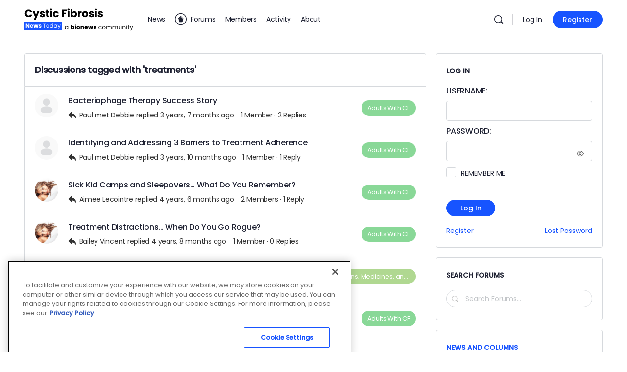

--- FILE ---
content_type: application/javascript; charset=utf-8
request_url: https://fundingchoicesmessages.google.com/f/AGSKWxUOAhloBR7rMbaMdgHSAXOE24Yqh7qTKJ4ewkJlpPS014kePco6X0dp1e2uiuhW_dAlzgk_O3PFF_MUvx2-k6nbEHSkBX6aGuQ58oGg4l6YH8FjA_4rEbDpR2Q1MbttKZ1eiW_8wud0yKKiWy5Dpr8ECCCpK7MT870I3j71dAW51S2ojMQFrX_hsFU=/_/adhelper._search/ads.js-top-ads.-auto-ads-/ad_srv.
body_size: -1291
content:
window['a1dc0902-86f4-4c8a-be1b-2fb4a9f3e6c4'] = true;

--- FILE ---
content_type: application/javascript; charset=utf-8
request_url: https://fundingchoicesmessages.google.com/f/AGSKWxWl7tmYOrxXTSHADaS148yqsvjb8CxQJ8vpy9m7k1KpWL8oXoSca1WERYWz2mlfq1cxlhOmLuML1ZskzbHUB8jsx6AJA859EpijE61SvR5-I2mVL34gP3852ABudFtMUKm6DFu2?fccs=W251bGwsbnVsbCxudWxsLG51bGwsbnVsbCxudWxsLFsxNzY4NjgwOTY0LDY1NDAwMDAwMF0sbnVsbCxudWxsLG51bGwsW251bGwsWzddXSwiaHR0cHM6Ly9jeXN0aWNmaWJyb3Npc25ld3N0b2RheS5jb20vZm9ydW1zL2ZvcnVtcy90b3BpYy10YWcvdHJlYXRtZW50cy8iLG51bGwsW1s4LCJNOWxrelVhWkRzZyJdLFs5LCJlbi1VUyJdLFsxOSwiMiJdLFsxNywiWzBdIl0sWzI0LCIiXSxbMjksImZhbHNlIl1dXQ
body_size: -217
content:
if (typeof __googlefc.fcKernelManager.run === 'function') {"use strict";this.default_ContributorServingResponseClientJs=this.default_ContributorServingResponseClientJs||{};(function(_){var window=this;
try{
var OH=function(a){this.A=_.t(a)};_.u(OH,_.J);var PH=_.Zc(OH);var QH=function(a,b,c){this.B=a;this.params=b;this.j=c;this.l=_.F(this.params,4);this.o=new _.bh(this.B.document,_.O(this.params,3),new _.Og(_.Ok(this.j)))};QH.prototype.run=function(){if(_.P(this.params,10)){var a=this.o;var b=_.ch(a);b=_.Jd(b,4);_.gh(a,b)}a=_.Pk(this.j)?_.Xd(_.Pk(this.j)):new _.Zd;_.$d(a,9);_.F(a,4)!==1&&_.H(a,4,this.l===2||this.l===3?1:2);_.Dg(this.params,5)&&(b=_.O(this.params,5),_.fg(a,6,b));return a};var RH=function(){};RH.prototype.run=function(a,b){var c,d;return _.v(function(e){c=PH(b);d=(new QH(a,c,_.A(c,_.Nk,2))).run();return e.return({ia:_.L(d)})})};_.Rk(8,new RH);
}catch(e){_._DumpException(e)}
}).call(this,this.default_ContributorServingResponseClientJs);
// Google Inc.

//# sourceURL=/_/mss/boq-content-ads-contributor/_/js/k=boq-content-ads-contributor.ContributorServingResponseClientJs.en_US.M9lkzUaZDsg.es5.O/d=1/exm=kernel_loader,loader_js_executable/ed=1/rs=AJlcJMzanTQvnnVdXXtZinnKRQ21NfsPog/m=web_iab_tcf_v2_signal_executable
__googlefc.fcKernelManager.run('\x5b\x5b\x5b8,\x22\x5bnull,\x5b\x5bnull,null,null,\\\x22https:\/\/fundingchoicesmessages.google.com\/f\/AGSKWxVUNN-YQYrbo_ykiqkMxli2jy1OpdnFGgq8-D_EjuBaAjb3k0oHhZAdWQY78T9AQnbulOMg-sp-1JdMu8uPPTuYje7EF5kqM8W-qRYgkKFBBlixR7-iuJDFQC3E1GB3NVLuWGIn\\\x22\x5d,null,null,\x5bnull,null,null,\\\x22https:\/\/fundingchoicesmessages.google.com\/el\/AGSKWxXmhNAdPIZMSiijGAeQXu33NpAJ9qbMvXAbuJuNZXF1H0IF1gwL7rE9GFqa95Ee0zhyiH4FDFnsh2G-eCCmIbK69N3EU-_GVeqLCZfTPoOYu0rvoDlbzdpJFniawo4AlGKUqRzO\\\x22\x5d,null,\x5bnull,\x5b7\x5d\x5d\x5d,\\\x22cysticfibrosisnewstoday.com\\\x22,1,\\\x22en\\\x22,null,null,null,null,1\x5d\x22\x5d\x5d,\x5bnull,null,null,\x22https:\/\/fundingchoicesmessages.google.com\/f\/AGSKWxUDKKWLL3ekCHWaVPIK9zn6oyY2cUrumUwiiG4wG2izxp9tm35bV9-zmZ0N8j3Zxjo01DsA5ejIX2bIn3pv_SU8r38nHwUOtd_lwllEpwxbQ64z9DcLVc-j2ivYD3qE0MItlv5E\x22\x5d\x5d');}

--- FILE ---
content_type: application/javascript; charset=utf-8
request_url: https://secure.adnxs.com/getuidp?callback=jsonp_1768680969305_56681
body_size: -187
content:
jsonp_1768680969305_56681({"uid":"0"})

--- FILE ---
content_type: image/svg+xml
request_url: https://cysticfibrosisnewstoday.com/forums/wp-content/uploads/2025/12/Cystic-Fibrosis-News-Today.svg
body_size: 9531
content:
<?xml version="1.0" encoding="UTF-8"?> <svg xmlns="http://www.w3.org/2000/svg" width="222" height="48" viewBox="0 0 222 48" fill="none"><path d="M0.726 11.256C0.726 9.73067 1.056 8.374 1.716 7.186C2.376 5.98333 3.29267 5.052 4.466 4.392C5.654 3.71733 6.996 3.38 8.492 3.38C10.3253 3.38 11.8947 3.864 13.2 4.832C14.5053 5.8 15.378 7.12 15.818 8.792H11.682C11.374 8.14667 10.934 7.65533 10.362 7.318C9.80467 6.98067 9.16667 6.812 8.448 6.812C7.28933 6.812 6.35067 7.21533 5.632 8.022C4.91333 8.82867 4.554 9.90667 4.554 11.256C4.554 12.6053 4.91333 13.6833 5.632 14.49C6.35067 15.2967 7.28933 15.7 8.448 15.7C9.16667 15.7 9.80467 15.5313 10.362 15.194C10.934 14.8567 11.374 14.3653 11.682 13.72H15.818C15.378 15.392 14.5053 16.712 13.2 17.68C11.8947 18.6333 10.3253 19.11 8.492 19.11C6.996 19.11 5.654 18.78 4.466 18.12C3.29267 17.4453 2.376 16.514 1.716 15.326C1.056 14.138 0.726 12.7813 0.726 11.256ZM30.4418 6.724L22.7418 24.83H18.6938L21.5098 18.582L16.5158 6.724H20.7178L23.5558 14.402L26.3718 6.724H30.4418ZM36.5762 19.176C35.5055 19.176 34.5522 18.9927 33.7162 18.626C32.8802 18.2593 32.2202 17.7607 31.7362 17.13C31.2522 16.4847 30.9809 15.766 30.9222 14.974H34.6402C34.6842 15.3993 34.8822 15.744 35.2342 16.008C35.5862 16.272 36.0189 16.404 36.5322 16.404C37.0015 16.404 37.3609 16.316 37.6102 16.14C37.8742 15.9493 38.0062 15.7073 38.0062 15.414C38.0062 15.062 37.8229 14.8053 37.4562 14.644C37.0895 14.468 36.4955 14.2773 35.6742 14.072C34.7942 13.8667 34.0609 13.654 33.4742 13.434C32.8875 13.1993 32.3815 12.84 31.9562 12.356C31.5309 11.8573 31.3182 11.19 31.3182 10.354C31.3182 9.65 31.5089 9.012 31.8902 8.44C32.2862 7.85333 32.8582 7.39133 33.6062 7.054C34.3689 6.71667 35.2709 6.548 36.3122 6.548C37.8522 6.548 39.0622 6.92933 39.9422 7.692C40.8369 8.45467 41.3502 9.46667 41.4822 10.728H38.0062C37.9475 10.3027 37.7569 9.96533 37.4342 9.716C37.1262 9.46667 36.7155 9.342 36.2022 9.342C35.7622 9.342 35.4249 9.43 35.1902 9.606C34.9555 9.76733 34.8382 9.99467 34.8382 10.288C34.8382 10.64 35.0215 10.904 35.3882 11.08C35.7695 11.256 36.3562 11.432 37.1482 11.608C38.0575 11.8427 38.7982 12.0773 39.3702 12.312C39.9422 12.532 40.4409 12.8987 40.8662 13.412C41.3062 13.9107 41.5335 14.5853 41.5482 15.436C41.5482 16.1547 41.3429 16.8 40.9322 17.372C40.5362 17.9293 39.9569 18.3693 39.1942 18.692C38.4462 19.0147 37.5735 19.176 36.5762 19.176ZM50.4718 15.81V19H48.5578C47.1938 19 46.1304 18.67 45.3678 18.01C44.6051 17.3353 44.2238 16.2427 44.2238 14.732V9.848H42.7278V6.724H44.2238V3.732H47.9858V6.724H50.4498V9.848H47.9858V14.776C47.9858 15.1427 48.0738 15.4067 48.2498 15.568C48.4258 15.7293 48.7191 15.81 49.1298 15.81H50.4718ZM54.2393 5.448C53.5793 5.448 53.0366 5.25733 52.6113 4.876C52.2006 4.48 51.9953 3.996 51.9953 3.424C51.9953 2.83733 52.2006 2.35333 52.6113 1.972C53.0366 1.576 53.5793 1.378 54.2393 1.378C54.8846 1.378 55.4126 1.576 55.8233 1.972C56.2486 2.35333 56.4613 2.83733 56.4613 3.424C56.4613 3.996 56.2486 4.48 55.8233 4.876C55.4126 5.25733 54.8846 5.448 54.2393 5.448ZM56.1093 6.724V19H52.3473V6.724H56.1093ZM57.8676 12.862C57.8676 11.586 58.1242 10.4713 58.6376 9.518C59.1656 8.56467 59.8916 7.83133 60.8156 7.318C61.7542 6.80467 62.8249 6.548 64.0276 6.548C65.5676 6.548 66.8509 6.95133 67.8776 7.758C68.9189 8.56467 69.6009 9.70133 69.9236 11.168H65.9196C65.5822 10.2293 64.9296 9.76 63.9616 9.76C63.2722 9.76 62.7222 10.0313 62.3116 10.574C61.9009 11.102 61.6956 11.8647 61.6956 12.862C61.6956 13.8593 61.9009 14.6293 62.3116 15.172C62.7222 15.7 63.2722 15.964 63.9616 15.964C64.9296 15.964 65.5822 15.4947 65.9196 14.556H69.9236C69.6009 15.9933 68.9189 17.1227 67.8776 17.944C66.8362 18.7653 65.5529 19.176 64.0276 19.176C62.8249 19.176 61.7542 18.9193 60.8156 18.406C59.8916 17.8927 59.1656 17.1593 58.6376 16.206C58.1242 15.2527 57.8676 14.138 57.8676 12.862ZM86.212 3.556V6.57H79.92V9.826H84.628V12.752H79.92V19H76.158V3.556H86.212ZM89.8612 5.448C89.2012 5.448 88.6586 5.25733 88.2332 4.876C87.8226 4.48 87.6172 3.996 87.6172 3.424C87.6172 2.83733 87.8226 2.35333 88.2332 1.972C88.6586 1.576 89.2012 1.378 89.8612 1.378C90.5066 1.378 91.0346 1.576 91.4452 1.972C91.8706 2.35333 92.0832 2.83733 92.0832 3.424C92.0832 3.996 91.8706 4.48 91.4452 4.876C91.0346 5.25733 90.5066 5.448 89.8612 5.448ZM91.7312 6.724V19H87.9692V6.724H91.7312ZM97.9995 8.462C98.3515 7.89 98.8575 7.428 99.5175 7.076C100.178 6.724 100.933 6.548 101.784 6.548C102.796 6.548 103.712 6.80467 104.534 7.318C105.355 7.83133 106 8.56467 106.47 9.518C106.954 10.4713 107.196 11.5787 107.196 12.84C107.196 14.1013 106.954 15.216 106.47 16.184C106 17.1373 105.355 17.878 104.534 18.406C103.712 18.9193 102.796 19.176 101.784 19.176C100.918 19.176 100.163 19.0073 99.5175 18.67C98.8722 18.318 98.3662 17.856 97.9995 17.284V19H94.2375V2.72H97.9995V8.462ZM103.368 12.84C103.368 11.9013 103.104 11.168 102.576 10.64C102.062 10.0973 101.424 9.826 100.662 9.826C99.9135 9.826 99.2755 10.0973 98.7475 10.64C98.2342 11.1827 97.9775 11.9233 97.9775 12.862C97.9775 13.8007 98.2342 14.5413 98.7475 15.084C99.2755 15.6267 99.9135 15.898 100.662 15.898C101.41 15.898 102.048 15.6267 102.576 15.084C103.104 14.5267 103.368 13.7787 103.368 12.84ZM112.711 8.77C113.151 8.09533 113.701 7.56733 114.361 7.186C115.021 6.79 115.754 6.592 116.561 6.592V10.574H115.527C114.588 10.574 113.884 10.7793 113.415 11.19C112.946 11.586 112.711 12.29 112.711 13.302V19H108.949V6.724H112.711V8.77ZM123.727 19.176C122.525 19.176 121.439 18.9193 120.471 18.406C119.518 17.8927 118.763 17.1593 118.205 16.206C117.663 15.2527 117.391 14.138 117.391 12.862C117.391 11.6007 117.67 10.4933 118.227 9.54C118.785 8.572 119.547 7.83133 120.515 7.318C121.483 6.80467 122.569 6.548 123.771 6.548C124.974 6.548 126.059 6.80467 127.027 7.318C127.995 7.83133 128.758 8.572 129.315 9.54C129.873 10.4933 130.151 11.6007 130.151 12.862C130.151 14.1233 129.865 15.238 129.293 16.206C128.736 17.1593 127.966 17.8927 126.983 18.406C126.015 18.9193 124.93 19.176 123.727 19.176ZM123.727 15.92C124.446 15.92 125.055 15.656 125.553 15.128C126.067 14.6 126.323 13.8447 126.323 12.862C126.323 11.8793 126.074 11.124 125.575 10.596C125.091 10.068 124.49 9.804 123.771 9.804C123.038 9.804 122.429 10.068 121.945 10.596C121.461 11.1093 121.219 11.8647 121.219 12.862C121.219 13.8447 121.454 14.6 121.923 15.128C122.407 15.656 123.009 15.92 123.727 15.92ZM136.921 19.176C135.85 19.176 134.897 18.9927 134.061 18.626C133.225 18.2593 132.565 17.7607 132.081 17.13C131.597 16.4847 131.326 15.766 131.267 14.974H134.985C135.029 15.3993 135.227 15.744 135.579 16.008C135.931 16.272 136.364 16.404 136.877 16.404C137.346 16.404 137.706 16.316 137.955 16.14C138.219 15.9493 138.351 15.7073 138.351 15.414C138.351 15.062 138.168 14.8053 137.801 14.644C137.434 14.468 136.84 14.2773 136.019 14.072C135.139 13.8667 134.406 13.654 133.819 13.434C133.232 13.1993 132.726 12.84 132.301 12.356C131.876 11.8573 131.663 11.19 131.663 10.354C131.663 9.65 131.854 9.012 132.235 8.44C132.631 7.85333 133.203 7.39133 133.951 7.054C134.714 6.71667 135.616 6.548 136.657 6.548C138.197 6.548 139.407 6.92933 140.287 7.692C141.182 8.45467 141.695 9.46667 141.827 10.728H138.351C138.292 10.3027 138.102 9.96533 137.779 9.716C137.471 9.46667 137.06 9.342 136.547 9.342C136.107 9.342 135.77 9.43 135.535 9.606C135.3 9.76733 135.183 9.99467 135.183 10.288C135.183 10.64 135.366 10.904 135.733 11.08C136.114 11.256 136.701 11.432 137.493 11.608C138.402 11.8427 139.143 12.0773 139.715 12.312C140.287 12.532 140.786 12.8987 141.211 13.412C141.651 13.9107 141.878 14.5853 141.893 15.436C141.893 16.1547 141.688 16.8 141.277 17.372C140.881 17.9293 140.302 18.3693 139.539 18.692C138.791 19.0147 137.918 19.176 136.921 19.176ZM145.867 5.448C145.207 5.448 144.664 5.25733 144.239 4.876C143.828 4.48 143.623 3.996 143.623 3.424C143.623 2.83733 143.828 2.35333 144.239 1.972C144.664 1.576 145.207 1.378 145.867 1.378C146.512 1.378 147.04 1.576 147.451 1.972C147.876 2.35333 148.089 2.83733 148.089 3.424C148.089 3.996 147.876 4.48 147.451 4.876C147.04 5.25733 146.512 5.448 145.867 5.448ZM147.737 6.724V19H143.975V6.724H147.737ZM155.237 19.176C154.166 19.176 153.213 18.9927 152.377 18.626C151.541 18.2593 150.881 17.7607 150.397 17.13C149.913 16.4847 149.642 15.766 149.583 14.974H153.301C153.345 15.3993 153.543 15.744 153.895 16.008C154.247 16.272 154.68 16.404 155.193 16.404C155.662 16.404 156.022 16.316 156.271 16.14C156.535 15.9493 156.667 15.7073 156.667 15.414C156.667 15.062 156.484 14.8053 156.117 14.644C155.75 14.468 155.156 14.2773 154.335 14.072C153.455 13.8667 152.722 13.654 152.135 13.434C151.548 13.1993 151.042 12.84 150.617 12.356C150.192 11.8573 149.979 11.19 149.979 10.354C149.979 9.65 150.17 9.012 150.551 8.44C150.947 7.85333 151.519 7.39133 152.267 7.054C153.03 6.71667 153.932 6.548 154.973 6.548C156.513 6.548 157.723 6.92933 158.603 7.692C159.498 8.45467 160.011 9.46667 160.143 10.728H156.667C156.608 10.3027 156.418 9.96533 156.095 9.716C155.787 9.46667 155.376 9.342 154.863 9.342C154.423 9.342 154.086 9.43 153.851 9.606C153.616 9.76733 153.499 9.99467 153.499 10.288C153.499 10.64 153.682 10.904 154.049 11.08C154.43 11.256 155.017 11.432 155.809 11.608C156.718 11.8427 157.459 12.0773 158.031 12.312C158.603 12.532 159.102 12.8987 159.527 13.412C159.967 13.9107 160.194 14.5853 160.209 15.436C160.209 16.1547 160.004 16.8 159.593 17.372C159.197 17.9293 158.618 18.3693 157.855 18.692C157.107 19.0147 156.234 19.176 155.237 19.176Z" fill="black"></path><path d="M82.516 40.688C82.516 40.016 82.652 39.428 82.924 38.924C83.196 38.412 83.568 38.016 84.04 37.736C84.52 37.456 85.052 37.316 85.636 37.316C86.212 37.316 86.712 37.44 87.136 37.688C87.56 37.936 87.876 38.248 88.084 38.624V37.424H89.188V44H88.084V42.776C87.868 43.16 87.544 43.48 87.112 43.736C86.688 43.984 86.192 44.108 85.624 44.108C85.04 44.108 84.512 43.964 84.04 43.676C83.568 43.388 83.196 42.984 82.924 42.464C82.652 41.944 82.516 41.352 82.516 40.688ZM88.084 40.7C88.084 40.204 87.984 39.772 87.784 39.404C87.584 39.036 87.312 38.756 86.968 38.564C86.632 38.364 86.26 38.264 85.852 38.264C85.444 38.264 85.072 38.36 84.736 38.552C84.4 38.744 84.132 39.024 83.932 39.392C83.732 39.76 83.632 40.192 83.632 40.688C83.632 41.192 83.732 41.632 83.932 42.008C84.132 42.376 84.4 42.66 84.736 42.86C85.072 43.052 85.444 43.148 85.852 43.148C86.26 43.148 86.632 43.052 86.968 42.86C87.312 42.66 87.584 42.376 87.784 42.008C87.984 41.632 88.084 41.196 88.084 40.7ZM96.5846 38.252C96.7766 37.94 97.0526 37.688 97.4126 37.496C97.7726 37.304 98.1846 37.208 98.6486 37.208C99.2006 37.208 99.7006 37.348 100.149 37.628C100.597 37.908 100.949 38.308 101.205 38.828C101.469 39.348 101.601 39.952 101.601 40.64C101.601 41.328 101.469 41.936 101.205 42.464C100.949 42.984 100.597 43.388 100.149 43.676C99.7006 43.956 99.2006 44.096 98.6486 44.096C98.1766 44.096 97.7646 44.004 97.4126 43.82C97.0606 43.628 96.7846 43.376 96.5846 43.064V44H94.5326V35.12H96.5846V38.252ZM99.5126 40.64C99.5126 40.128 99.3686 39.728 99.0806 39.44C98.8006 39.144 98.4526 38.996 98.0366 38.996C97.6286 38.996 97.2806 39.144 96.9926 39.44C96.7126 39.736 96.5726 40.14 96.5726 40.652C96.5726 41.164 96.7126 41.568 96.9926 41.864C97.2806 42.16 97.6286 42.308 98.0366 42.308C98.4446 42.308 98.7926 42.16 99.0806 41.864C99.3686 41.56 99.5126 41.152 99.5126 40.64ZM103.949 36.608C103.589 36.608 103.293 36.504 103.061 36.296C102.837 36.08 102.725 35.816 102.725 35.504C102.725 35.184 102.837 34.92 103.061 34.712C103.293 34.496 103.589 34.388 103.949 34.388C104.301 34.388 104.589 34.496 104.813 34.712C105.045 34.92 105.161 35.184 105.161 35.504C105.161 35.816 105.045 36.08 104.813 36.296C104.589 36.504 104.301 36.608 103.949 36.608ZM104.969 37.304V44H102.917V37.304H104.969ZM109.744 44.096C109.088 44.096 108.496 43.956 107.968 43.676C107.448 43.396 107.036 42.996 106.732 42.476C106.436 41.956 106.288 41.348 106.288 40.652C106.288 39.964 106.44 39.36 106.744 38.84C107.048 38.312 107.464 37.908 107.992 37.628C108.52 37.348 109.112 37.208 109.768 37.208C110.424 37.208 111.016 37.348 111.544 37.628C112.072 37.908 112.488 38.312 112.792 38.84C113.096 39.36 113.248 39.964 113.248 40.652C113.248 41.34 113.092 41.948 112.78 42.476C112.476 42.996 112.056 43.396 111.52 43.676C110.992 43.956 110.4 44.096 109.744 44.096ZM109.744 42.32C110.136 42.32 110.468 42.176 110.74 41.888C111.02 41.6 111.16 41.188 111.16 40.652C111.16 40.116 111.024 39.704 110.752 39.416C110.488 39.128 110.16 38.984 109.768 38.984C109.368 38.984 109.036 39.128 108.772 39.416C108.508 39.696 108.376 40.108 108.376 40.652C108.376 41.188 108.504 41.6 108.76 41.888C109.024 42.176 109.352 42.32 109.744 42.32ZM118.657 37.232C119.441 37.232 120.065 37.488 120.529 38C121.001 38.504 121.237 39.2 121.237 40.088V44H119.197V40.364C119.197 39.916 119.081 39.568 118.849 39.32C118.617 39.072 118.305 38.948 117.913 38.948C117.521 38.948 117.209 39.072 116.977 39.32C116.745 39.568 116.629 39.916 116.629 40.364V44H114.577V37.304H116.629V38.192C116.837 37.896 117.117 37.664 117.469 37.496C117.821 37.32 118.217 37.232 118.657 37.232ZM129.215 40.544C129.215 40.736 129.203 40.936 129.179 41.144H124.535C124.567 41.56 124.699 41.88 124.931 42.104C125.171 42.32 125.463 42.428 125.807 42.428C126.319 42.428 126.675 42.212 126.875 41.78H129.059C128.947 42.22 128.743 42.616 128.447 42.968C128.159 43.32 127.795 43.596 127.355 43.796C126.915 43.996 126.423 44.096 125.879 44.096C125.223 44.096 124.639 43.956 124.127 43.676C123.615 43.396 123.215 42.996 122.927 42.476C122.639 41.956 122.495 41.348 122.495 40.652C122.495 39.956 122.635 39.348 122.915 38.828C123.203 38.308 123.603 37.908 124.115 37.628C124.627 37.348 125.215 37.208 125.879 37.208C126.527 37.208 127.103 37.344 127.607 37.616C128.111 37.888 128.503 38.276 128.783 38.78C129.071 39.284 129.215 39.872 129.215 40.544ZM127.115 40.004C127.115 39.652 126.995 39.372 126.755 39.164C126.515 38.956 126.215 38.852 125.855 38.852C125.511 38.852 125.219 38.952 124.979 39.152C124.747 39.352 124.603 39.636 124.547 40.004H127.115ZM140.149 37.304L138.337 44H136.069L135.013 39.656L133.921 44H131.665L129.841 37.304H131.893L132.841 42.092L133.969 37.304H136.141L137.281 42.068L138.217 37.304H140.149ZM143.896 44.096C143.312 44.096 142.792 43.996 142.336 43.796C141.88 43.596 141.52 43.324 141.256 42.98C140.992 42.628 140.844 42.236 140.812 41.804H142.84C142.864 42.036 142.972 42.224 143.164 42.368C143.356 42.512 143.592 42.584 143.872 42.584C144.128 42.584 144.324 42.536 144.46 42.44C144.604 42.336 144.676 42.204 144.676 42.044C144.676 41.852 144.576 41.712 144.376 41.624C144.176 41.528 143.852 41.424 143.404 41.312C142.924 41.2 142.524 41.084 142.204 40.964C141.884 40.836 141.608 40.64 141.376 40.376C141.144 40.104 141.028 39.74 141.028 39.284C141.028 38.9 141.132 38.552 141.34 38.24C141.556 37.92 141.868 37.668 142.276 37.484C142.692 37.3 143.184 37.208 143.752 37.208C144.592 37.208 145.252 37.416 145.732 37.832C146.22 38.248 146.5 38.8 146.572 39.488H144.676C144.644 39.256 144.54 39.072 144.364 38.936C144.196 38.8 143.972 38.732 143.692 38.732C143.452 38.732 143.268 38.78 143.14 38.876C143.012 38.964 142.948 39.088 142.948 39.248C142.948 39.44 143.048 39.584 143.248 39.68C143.456 39.776 143.776 39.872 144.208 39.968C144.704 40.096 145.108 40.224 145.42 40.352C145.732 40.472 146.004 40.672 146.236 40.952C146.476 41.224 146.6 41.592 146.608 42.056C146.608 42.448 146.496 42.8 146.272 43.112C146.056 43.416 145.74 43.656 145.324 43.832C144.916 44.008 144.44 44.096 143.896 44.096ZM151.314 40.7C151.314 40.02 151.45 39.428 151.722 38.924C151.994 38.412 152.37 38.016 152.85 37.736C153.338 37.456 153.894 37.316 154.518 37.316C155.326 37.316 155.99 37.512 156.51 37.904C157.038 38.296 157.386 38.84 157.554 39.536H156.378C156.266 39.136 156.046 38.82 155.718 38.588C155.398 38.356 154.998 38.24 154.518 38.24C153.894 38.24 153.39 38.456 153.006 38.888C152.622 39.312 152.43 39.916 152.43 40.7C152.43 41.492 152.622 42.104 153.006 42.536C153.39 42.968 153.894 43.184 154.518 43.184C154.998 43.184 155.398 43.072 155.718 42.848C156.038 42.624 156.258 42.304 156.378 41.888H157.554C157.378 42.56 157.026 43.1 156.498 43.508C155.97 43.908 155.31 44.108 154.518 44.108C153.894 44.108 153.338 43.968 152.85 43.688C152.37 43.408 151.994 43.012 151.722 42.5C151.45 41.988 151.314 41.388 151.314 40.7ZM162.119 44.108C161.503 44.108 160.943 43.968 160.439 43.688C159.943 43.408 159.551 43.012 159.263 42.5C158.983 41.98 158.843 41.38 158.843 40.7C158.843 40.028 158.987 39.436 159.275 38.924C159.571 38.404 159.971 38.008 160.475 37.736C160.979 37.456 161.543 37.316 162.167 37.316C162.791 37.316 163.355 37.456 163.859 37.736C164.363 38.008 164.759 38.4 165.047 38.912C165.343 39.424 165.491 40.02 165.491 40.7C165.491 41.38 165.339 41.98 165.035 42.5C164.739 43.012 164.335 43.408 163.823 43.688C163.311 43.968 162.743 44.108 162.119 44.108ZM162.119 43.148C162.511 43.148 162.879 43.056 163.223 42.872C163.567 42.688 163.843 42.412 164.051 42.044C164.267 41.676 164.375 41.228 164.375 40.7C164.375 40.172 164.271 39.724 164.063 39.356C163.855 38.988 163.583 38.716 163.247 38.54C162.911 38.356 162.547 38.264 162.155 38.264C161.755 38.264 161.387 38.356 161.051 38.54C160.723 38.716 160.459 38.988 160.259 39.356C160.059 39.724 159.959 40.172 159.959 40.7C159.959 41.236 160.055 41.688 160.247 42.056C160.447 42.424 160.711 42.7 161.039 42.884C161.367 43.06 161.727 43.148 162.119 43.148ZM175.075 37.304C175.587 37.304 176.043 37.412 176.443 37.628C176.843 37.836 177.159 38.152 177.391 38.576C177.623 39 177.739 39.516 177.739 40.124V44H176.659V40.28C176.659 39.624 176.495 39.124 176.167 38.78C175.847 38.428 175.411 38.252 174.859 38.252C174.291 38.252 173.839 38.436 173.503 38.804C173.167 39.164 172.999 39.688 172.999 40.376V44H171.919V40.28C171.919 39.624 171.755 39.124 171.427 38.78C171.107 38.428 170.671 38.252 170.119 38.252C169.551 38.252 169.099 38.436 168.763 38.804C168.427 39.164 168.259 39.688 168.259 40.376V44H167.167V37.424H168.259V38.372C168.475 38.028 168.763 37.764 169.123 37.58C169.491 37.396 169.895 37.304 170.335 37.304C170.887 37.304 171.375 37.428 171.799 37.676C172.223 37.924 172.539 38.288 172.747 38.768C172.931 38.304 173.235 37.944 173.659 37.688C174.083 37.432 174.555 37.304 175.075 37.304ZM187.679 37.304C188.191 37.304 188.647 37.412 189.047 37.628C189.447 37.836 189.763 38.152 189.995 38.576C190.227 39 190.343 39.516 190.343 40.124V44H189.263V40.28C189.263 39.624 189.099 39.124 188.771 38.78C188.451 38.428 188.015 38.252 187.463 38.252C186.895 38.252 186.443 38.436 186.107 38.804C185.771 39.164 185.603 39.688 185.603 40.376V44H184.523V40.28C184.523 39.624 184.359 39.124 184.031 38.78C183.711 38.428 183.275 38.252 182.723 38.252C182.155 38.252 181.703 38.436 181.367 38.804C181.031 39.164 180.863 39.688 180.863 40.376V44H179.771V37.424H180.863V38.372C181.079 38.028 181.367 37.764 181.727 37.58C182.095 37.396 182.499 37.304 182.939 37.304C183.491 37.304 183.979 37.428 184.403 37.676C184.827 37.924 185.143 38.288 185.351 38.768C185.535 38.304 185.839 37.944 186.263 37.688C186.687 37.432 187.159 37.304 187.679 37.304ZM198.206 37.424V44H197.114V43.028C196.906 43.364 196.614 43.628 196.238 43.82C195.87 44.004 195.462 44.096 195.014 44.096C194.502 44.096 194.042 43.992 193.634 43.784C193.226 43.568 192.902 43.248 192.662 42.824C192.43 42.4 192.314 41.884 192.314 41.276V37.424H193.394V41.132C193.394 41.78 193.558 42.28 193.886 42.632C194.214 42.976 194.662 43.148 195.23 43.148C195.814 43.148 196.274 42.968 196.61 42.608C196.946 42.248 197.114 41.724 197.114 41.036V37.424H198.206ZM203.494 37.304C204.294 37.304 204.942 37.548 205.438 38.036C205.934 38.516 206.182 39.212 206.182 40.124V44H205.102V40.28C205.102 39.624 204.938 39.124 204.61 38.78C204.282 38.428 203.834 38.252 203.266 38.252C202.69 38.252 202.23 38.432 201.886 38.792C201.55 39.152 201.382 39.676 201.382 40.364V44H200.29V37.424H201.382V38.36C201.598 38.024 201.89 37.764 202.258 37.58C202.634 37.396 203.046 37.304 203.494 37.304ZM208.769 36.356C208.561 36.356 208.385 36.284 208.241 36.14C208.097 35.996 208.025 35.82 208.025 35.612C208.025 35.404 208.097 35.228 208.241 35.084C208.385 34.94 208.561 34.868 208.769 34.868C208.969 34.868 209.137 34.94 209.273 35.084C209.417 35.228 209.489 35.404 209.489 35.612C209.489 35.82 209.417 35.996 209.273 36.14C209.137 36.284 208.969 36.356 208.769 36.356ZM209.297 37.424V44H208.205V37.424H209.297ZM212.731 38.324V42.2C212.731 42.52 212.799 42.748 212.935 42.884C213.071 43.012 213.307 43.076 213.643 43.076H214.447V44H213.463C212.855 44 212.399 43.86 212.095 43.58C211.791 43.3 211.639 42.84 211.639 42.2V38.324H210.787V37.424H211.639V35.768H212.731V37.424H214.447V38.324H212.731ZM221.674 37.424L217.714 47.096H216.586L217.882 43.928L215.23 37.424H216.442L218.506 42.752L220.546 37.424H221.674Z" fill="black"></path><rect y="28" width="77" height="18" fill="#1754FF"></rect><path d="M10.28 41H8.228L4.796 35.804V41H2.744V32.576H4.796L8.228 37.796V32.576H10.28V41ZM17.9594 37.544C17.9594 37.736 17.9474 37.936 17.9234 38.144H13.2794C13.3114 38.56 13.4434 38.88 13.6754 39.104C13.9154 39.32 14.2074 39.428 14.5514 39.428C15.0634 39.428 15.4194 39.212 15.6194 38.78H17.8034C17.6914 39.22 17.4874 39.616 17.1914 39.968C16.9034 40.32 16.5394 40.596 16.0994 40.796C15.6594 40.996 15.1674 41.096 14.6234 41.096C13.9674 41.096 13.3834 40.956 12.8714 40.676C12.3594 40.396 11.9594 39.996 11.6714 39.476C11.3834 38.956 11.2394 38.348 11.2394 37.652C11.2394 36.956 11.3794 36.348 11.6594 35.828C11.9474 35.308 12.3474 34.908 12.8594 34.628C13.3714 34.348 13.9594 34.208 14.6234 34.208C15.2714 34.208 15.8474 34.344 16.3514 34.616C16.8554 34.888 17.2474 35.276 17.5274 35.78C17.8154 36.284 17.9594 36.872 17.9594 37.544ZM15.8594 37.004C15.8594 36.652 15.7394 36.372 15.4994 36.164C15.2594 35.956 14.9594 35.852 14.5994 35.852C14.2554 35.852 13.9634 35.952 13.7234 36.152C13.4914 36.352 13.3474 36.636 13.2914 37.004H15.8594ZM28.534 34.304L26.722 41H24.454L23.398 36.656L22.306 41H20.05L18.226 34.304H20.278L21.226 39.092L22.354 34.304H24.526L25.666 39.068L26.602 34.304H28.534ZM31.9205 41.096C31.3365 41.096 30.8165 40.996 30.3605 40.796C29.9045 40.596 29.5445 40.324 29.2805 39.98C29.0165 39.628 28.8685 39.236 28.8365 38.804H30.8645C30.8885 39.036 30.9965 39.224 31.1885 39.368C31.3805 39.512 31.6165 39.584 31.8965 39.584C32.1525 39.584 32.3485 39.536 32.4845 39.44C32.6285 39.336 32.7005 39.204 32.7005 39.044C32.7005 38.852 32.6005 38.712 32.4005 38.624C32.2005 38.528 31.8765 38.424 31.4285 38.312C30.9485 38.2 30.5485 38.084 30.2285 37.964C29.9085 37.836 29.6325 37.64 29.4005 37.376C29.1685 37.104 29.0525 36.74 29.0525 36.284C29.0525 35.9 29.1565 35.552 29.3645 35.24C29.5805 34.92 29.8925 34.668 30.3005 34.484C30.7165 34.3 31.2085 34.208 31.7765 34.208C32.6165 34.208 33.2765 34.416 33.7565 34.832C34.2445 35.248 34.5245 35.8 34.5965 36.488H32.7005C32.6685 36.256 32.5645 36.072 32.3885 35.936C32.2205 35.8 31.9965 35.732 31.7165 35.732C31.4765 35.732 31.2925 35.78 31.1645 35.876C31.0365 35.964 30.9725 36.088 30.9725 36.248C30.9725 36.44 31.0725 36.584 31.2725 36.68C31.4805 36.776 31.8005 36.872 32.2325 36.968C32.7285 37.096 33.1325 37.224 33.4445 37.352C33.7565 37.472 34.0285 37.672 34.2605 37.952C34.5005 38.224 34.6245 38.592 34.6325 39.056C34.6325 39.448 34.5205 39.8 34.2965 40.112C34.0805 40.416 33.7645 40.656 33.3485 40.832C32.9405 41.008 32.4645 41.096 31.9205 41.096ZM43.5189 32.636V33.524H41.2389V41H40.1469V33.524H37.8549V32.636H43.5189ZM47.6111 41.108C46.9951 41.108 46.4351 40.968 45.9311 40.688C45.4351 40.408 45.0431 40.012 44.7551 39.5C44.4751 38.98 44.3351 38.38 44.3351 37.7C44.3351 37.028 44.4791 36.436 44.7671 35.924C45.0631 35.404 45.4631 35.008 45.9671 34.736C46.4711 34.456 47.0351 34.316 47.6591 34.316C48.2831 34.316 48.8471 34.456 49.3511 34.736C49.8551 35.008 50.2511 35.4 50.5391 35.912C50.8351 36.424 50.9831 37.02 50.9831 37.7C50.9831 38.38 50.8311 38.98 50.5271 39.5C50.2311 40.012 49.8271 40.408 49.3151 40.688C48.8031 40.968 48.2351 41.108 47.6111 41.108ZM47.6111 40.148C48.0031 40.148 48.3711 40.056 48.7151 39.872C49.0591 39.688 49.3351 39.412 49.5431 39.044C49.7591 38.676 49.8671 38.228 49.8671 37.7C49.8671 37.172 49.7631 36.724 49.5551 36.356C49.3471 35.988 49.0751 35.716 48.7391 35.54C48.4031 35.356 48.0391 35.264 47.6471 35.264C47.2471 35.264 46.8791 35.356 46.5431 35.54C46.2151 35.716 45.9511 35.988 45.7511 36.356C45.5511 36.724 45.4511 37.172 45.4511 37.7C45.4511 38.236 45.5471 38.688 45.7391 39.056C45.9391 39.424 46.2031 39.7 46.5311 39.884C46.8591 40.06 47.2191 40.148 47.6111 40.148ZM51.8908 37.688C51.8908 37.016 52.0268 36.428 52.2988 35.924C52.5708 35.412 52.9428 35.016 53.4148 34.736C53.8948 34.456 54.4308 34.316 55.0228 34.316C55.5348 34.316 56.0108 34.436 56.4508 34.676C56.8908 34.908 57.2268 35.216 57.4588 35.6V32.12H58.5628V41H57.4588V39.764C57.2428 40.156 56.9228 40.48 56.4988 40.736C56.0748 40.984 55.5788 41.108 55.0108 41.108C54.4268 41.108 53.8948 40.964 53.4148 40.676C52.9428 40.388 52.5708 39.984 52.2988 39.464C52.0268 38.944 51.8908 38.352 51.8908 37.688ZM57.4588 37.7C57.4588 37.204 57.3588 36.772 57.1588 36.404C56.9588 36.036 56.6868 35.756 56.3428 35.564C56.0068 35.364 55.6348 35.264 55.2268 35.264C54.8188 35.264 54.4468 35.36 54.1108 35.552C53.7748 35.744 53.5068 36.024 53.3068 36.392C53.1068 36.76 53.0068 37.192 53.0068 37.688C53.0068 38.192 53.1068 38.632 53.3068 39.008C53.5068 39.376 53.7748 39.66 54.1108 39.86C54.4468 40.052 54.8188 40.148 55.2268 40.148C55.6348 40.148 56.0068 40.052 56.3428 39.86C56.6868 39.66 56.9588 39.376 57.1588 39.008C57.3588 38.632 57.4588 38.196 57.4588 37.7ZM59.8802 37.688C59.8802 37.016 60.0162 36.428 60.2882 35.924C60.5602 35.412 60.9322 35.016 61.4042 34.736C61.8842 34.456 62.4162 34.316 63.0002 34.316C63.5762 34.316 64.0762 34.44 64.5002 34.688C64.9242 34.936 65.2402 35.248 65.4482 35.624V34.424H66.5522V41H65.4482V39.776C65.2322 40.16 64.9082 40.48 64.4762 40.736C64.0522 40.984 63.5562 41.108 62.9882 41.108C62.4042 41.108 61.8762 40.964 61.4042 40.676C60.9322 40.388 60.5602 39.984 60.2882 39.464C60.0162 38.944 59.8802 38.352 59.8802 37.688ZM65.4482 37.7C65.4482 37.204 65.3482 36.772 65.1482 36.404C64.9482 36.036 64.6762 35.756 64.3322 35.564C63.9962 35.364 63.6242 35.264 63.2162 35.264C62.8082 35.264 62.4362 35.36 62.1002 35.552C61.7642 35.744 61.4962 36.024 61.2962 36.392C61.0962 36.76 60.9962 37.192 60.9962 37.688C60.9962 38.192 61.0962 38.632 61.2962 39.008C61.4962 39.376 61.7642 39.66 62.1002 39.86C62.4362 40.052 62.8082 40.148 63.2162 40.148C63.6242 40.148 63.9962 40.052 64.3322 39.86C64.6762 39.66 64.9482 39.376 65.1482 39.008C65.3482 38.632 65.4482 38.196 65.4482 37.7ZM73.9416 34.424L69.9816 44.096H68.8536L70.1496 40.928L67.4976 34.424H68.7096L70.7736 39.752L72.8136 34.424H73.9416Z" fill="white"></path></svg> 